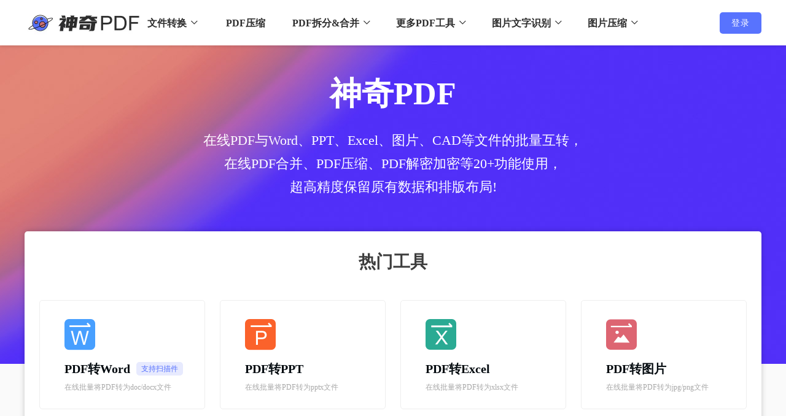

--- FILE ---
content_type: text/html;charset=utf-8
request_url: https://www.8pdf.com/
body_size: 5243
content:
<!DOCTYPE html> <html lang="en"> <head> <meta charset="UTF-8"> <meta http-equiv="X-UA-Compatible" content="IE=edge"> <meta name="viewport" content="width=device-width,user-scalable=yes,initial-scale=0.3,maximum-scale=10,shrink-to-fit=no"> <title>神奇PDF - 在线PDF转word - 在线word转PDF - 在线PDF转换器</title> <meta name="keywords" content="PDF转换成word,PDF怎么转换成word,word转PDF,word怎么转PDF,神奇PDF" /> <meta name="description" content="神奇PDF提供在线PDF转word,在线word转PDF,PDF转PPT,PDF转图片等20+在线PDF转换器工具与PDF处理工具,支持批量转换,超高精度保留原有数据和排版布局!让PDF更简单!" /> <link rel="canonical" href="https://www.8pdf.com"><script>
    var PageInfo = {};
        PageInfo.PageStatistics = JSON.parse('{"Data":{"CurrentUrl":"https:\/\/www.8pdf.com\/","IP":"18.226.98.8","Random":"cvVe6Rt5Mi67MzTJ","Referer":"","Time":1767200334},"Sign":"aXIG2T32AMk9jGwZzTHn9\/6foyU="}');
    </script><link rel="stylesheet" type="text/css" href="//static-cdn.8pdf.com/css/common.v1.0.13.css"/> <link rel="stylesheet" type="text/css" href="//static-cdn.8pdf.com/css/index.v1.0.3.css"/> <script type="text/javascript" src="//static-cdn.8pdf.com/js/jquery-1.12.4.min.js"></script> <script type="text/javascript" src="//static-cdn.8pdf.com/js/layer-v3.5.1/layer/layer.js"></script> <script type="text/javascript" src="//static-cdn.8pdf.com/js/set-of-layer.v1.0.5.js"></script> <script type="text/javascript" src="//static-cdn.8pdf.com/js/common.v1.0.6.js"></script><link rel="manifest" href="/manifest.json"></head> <body><link rel="stylesheet" type="text/css" href="//static-cdn.8pdf.com/css/header.v1.0.6.css"/> <div class="header-wapper-hide"></div> <div class="header-wapper"> <div class="header-content"> <!--Logo--> <div class="logo"> <a href="/"><img src="//static-cdn.8pdf.com/assets/logo.jpg" alt="神奇PDFPDF转换器" title="神奇PDFPDF转换器" /></a> </div> <!--导航--> <div class="nav"> <ul class="parent-nav"><li class="parent-nav-item"> <div class="header-parent-name">文件转换&nbsp;<div class="ky-font inline-block menu-icon-transform-0">&#xe644;</div></div><ul class="use-nav level3 FileConvertMap"><div class="inline-block parent-map-div"> <div class="parent-name">PDF转换</div> <ul><a href="/convert/PdfToWord/"> <li class="fn14"><i class="ky-font pdftoword-icon" style="font-size:18px">&#xe623;</i>PDF转Word</li> </a><a href="/convert/PdfToPpt/"> <li class="fn14"><i class="ky-font pdftoppt-icon" style="font-size:18px">&#xe612;</i>PDF转PPT</li> </a><a href="/convert/PdfToExcel/"> <li class="fn14"><i class="ky-font pdftoexcel-icon" style="font-size:18px">&#xe619;</i>PDF转Excel</li> </a><a href="/convert/PdfToImage/"> <li class="fn14"><i class="ky-font pdftoimage-icon" style="font-size:18px">&#xe610;</i>PDF转图片</li> </a><a href="/convert/PdfToLongImage/"> <li class="fn14"><i class="ky-font pdftolongimage-icon" style="font-size:18px">&#xe610;</i>PDF转长图</li> </a><a href="/convert/PdfToHtml/"> <li class="fn14"><i class="ky-font pdftohtml-icon" style="font-size:18px">&#xe613;</i>PDF转HTML</li> </a><a href="/convert/PdfToText/"> <li class="fn14"><i class="ky-font pdftotext-icon" style="font-size:18px">&#xe637;</i>PDF转TXT</li> </a><li class="fn14 online-notice"><i class="ky-font pdftocad-icon" style="font-size:18px">&#xe624;</i>PDF转CAD<span class="online-notice-sign fn12">即将上线</span></li><a href="/convert/PdfToOfd/"> <li class="fn14"><i class="ky-font pdf2ofd-icon" style="font-size:22px">&#xe64e;</i>PDF转OFD<span class="online-notice-sign-new fn12">新</span></li> </a><a href="/convert/PdfToBigImage/"> <li class="fn14"><i class="ky-font pdftoimage-icon" style="font-size:18px">&#xe610;</i>PDF转超大图片<span class="online-notice-sign-new fn12">新</span></li> </a></ul> </div><div class="inline-block parent-map-div"> <div class="parent-name">转换为PDF</div> <ul><a href="/convert/WordToPdf/"> <li class="fn14"><i class="ky-font pdftoword-icon" style="font-size:18px">&#xe608;</i>Word转PDF</li> </a><a href="/convert/ImageToPdf/"> <li class="fn14"><i class="ky-font pdftoimage-icon" style="font-size:18px">&#xe614;</i>图片转PDF</li> </a><a href="/convert/ExcelToPdf/"> <li class="fn14"><i class="ky-font pdftoexcel-icon" style="font-size:18px">&#xe60b;</i>Excel转PDF</li> </a><a href="/convert/PptToPdf/"> <li class="fn14"><i class="ky-font pdftoppt-icon" style="font-size:18px">&#xe60a;</i>PPT转PDF</li> </a><a href="/convert/CadToPdf/"> <li class="fn14"><i class="ky-font pdftocad-icon" style="font-size:18px">&#xe61a;</i>CAD转PDF</li> </a><a href="/convert/CajToPdf/"> <li class="fn14"><i class="ky-font cajtopdf-icon" style="font-size:25px">&#xe6ce;</i>Caj转PDF<span class="online-notice-sign-new fn12">新</span></li> </a><a href="/convert/OfdToPdf/"> <li class="fn14"><i class="ky-font ofdtopdf-icon" style="font-size:22px">&#xe64b;</i>OFD转PDF</li> </a></ul> </div><div class="inline-block parent-map-div"> <div class="parent-name">文档转为图片</div> <ul><a href="/convert/WordToImage/"> <li class="fn14"><i class="ky-font wordtolongimage-icon" style="font-size:18px">&#xe632;</i>Word转图片</li> </a><a href="/convert/WordToLongImage/"> <li class="fn14"><i class="ky-font wordtolongimage-icon" style="font-size:18px">&#xe632;</i>Word转长图</li> </a><a href="/convert/PptToImage/"> <li class="fn14"><i class="ky-font ppttolongimage-icon" style="font-size:18px">&#xe631;</i>PPT转图片</li> </a><a href="/convert/PptToLongImage/"> <li class="fn14"><i class="ky-font ppttolongimage-icon" style="font-size:18px">&#xe631;</i>PPT转长图</li> </a></ul> </div></ul></li><a href="/convert/CompressPdf/" > <li class="parent-nav-item"> <div class="header-parent-name">PDF压缩</div> </li> </a><li class="parent-nav-item"> <div class="header-parent-name">PDF拆分&合并&nbsp;<div class="ky-font inline-block menu-icon-transform-0">&#xe644;</div></div><ul class="use-nav level2"><a href="/convert/MergePdf/"> <li class="fn14"><i class="ky-font mergepdf-icon" style="font-size:18px">&#xe60c;</i>PDF合并</li> </a><a href="/convert/SlicePdf/"> <li class="fn14"><i class="ky-font slicepdf-icon" style="font-size:18px">&#xe621;</i>PDF拆分</li> </a></ul></li><li class="parent-nav-item"> <div class="header-parent-name">更多PDF工具&nbsp;<div class="ky-font inline-block menu-icon-transform-0">&#xe644;</div></div><ul class="use-nav level3 MorePdfToolsMap"><div class="inline-block parent-map-div"> <div class="parent-name">PDF安全</div> <ul><a href="/convert/UnlockPdf/"> <li class="fn14"><i class="ky-font unlockpdf-icon" style="font-size:18px">&#xe629;</i>PDF密码解除</li> </a><a href="/convert/LockPdf/"> <li class="fn14"><i class="ky-font lockpdf-icon" style="font-size:18px">&#xe60f;</i>PDF加密</li> </a><a href="/convert/AddPdfWaterMark/"> <li class="fn14"><i class="ky-font addpdfwatermark-icon" style="font-size:18px">&#xe61b;</i>PDF加水印<span class="online-notice-sign-new fn12">新</span></li> </a><li class="fn14 online-notice"><i class="ky-font removepdfwatermark-icon" style="font-size:18px">&#xe607;</i>PDF去水印<span class="online-notice-sign fn12">即将上线</span></li></ul> </div><div class="inline-block parent-map-div"> <div class="parent-name">PDF编辑</div> <ul><a href="/convert/DeletePdfPage/"> <li class="fn14"><i class="ky-font deletepdfpage-icon" style="font-size:20px">&#xe62d;</i>PDF删除页面</li> </a><a href="/convert/PageAddNumber/"> <li class="fn14"><i class="ky-font pageaddnumber-icon" style="font-size:28px">&#xe64c;</i>PDF添加页码<span class="online-notice-sign-new fn12">新</span></li> </a><li class="fn14 online-notice"><i class="ky-font pdfsignature-icon" style="font-size:18px">&#xe633;</i>PDF签名<span class="online-notice-sign fn12">即将上线</span></li></ul> </div></ul></li><li class="parent-nav-item"> <div class="header-parent-name">图片文字识别&nbsp;<div class="ky-font inline-block menu-icon-transform-0">&#xe644;</div></div><ul class="use-nav level2"><a href="/convert/ImageToText/"> <li class="fn14"><i class="ky-font imagetotext-icon" style="font-size:18px">&#xe62c;</i>图片转文字</li> </a><a href="/convert/ImageToExcel/"> <li class="fn14"><i class="ky-font imagetoexcel-icon" style="font-size:18px">&#xe62f;</i>图片转Excel</li> </a><a href="/convert/ImageToWord/"> <li class="fn14"><i class="ky-font imagetoword-icon" style="font-size:18px">&#xe630;</i>图片转Word</li> </a></ul></li><li class="parent-nav-item"> <div class="header-parent-name">图片压缩&nbsp;<div class="ky-font inline-block menu-icon-transform-0">&#xe644;</div></div><ul class="use-nav level2"><a href="/convert/ImageCompress/"> <li class="fn14"><i class="ky-font wordtolongimage-icon" style="font-size:18px">&#xe632;</i>图片压缩</li> </a><a href="/convert/JpgCompress/"> <li class="fn14"><i class="ky-font jpg-icon" style="font-size:18px">&#xe632;</i>JPG压缩</li> </a><a href="/convert/PngCompress/"> <li class="fn14"><i class="ky-font png-icon" style="font-size:18px">&#xe632;</i>PNG压缩</li> </a><a href="/convert/WebpCompress/"> <li class="fn14"><i class="ky-font webp-icon" style="font-size:18px">&#xe632;</i>Webp压缩</li> </a></ul></li></ul> </div> <!--头部右上角区域--> <div class="header-right"><!--登录按钮--> <a class="login fn14" href="javascript:void(0);" onclick="LoginLayer()">登录</a></div> </div> </div> <script>
    $(function(){
        
        /*头部分类导航*/
        $(".parent-nav-item").hover(function(){
            $(this).find(".use-nav").stop().fadeIn("fast");
            $(this).find(".header-parent-name .ky-font").removeClass("menu-icon-transform-0").addClass("menu-icon-transform-180");
        },function(){
            $(this).find(".use-nav").stop().fadeOut("fast");
            $(this).find(".header-parent-name .ky-font").removeClass("menu-icon-transform-180").addClass("menu-icon-transform-0");
        });

    });
</script><div class="wapper"> <!--banner--> <div class="banner"> <div class="banner-title">神奇PDF</div> <div class="banner-desc">在线PDF与Word、PPT、Excel、图片、CAD等文件的批量互转，<br/>在线PDF合并、PDF压缩、PDF解密加密等20+功能使用，<br/>超高精度保留原有数据和排版布局!</div> </div> <div class="content"><div class="use-category-box"> <div class="use-category-title">热门工具</div> <div class="use-category-list"> <ul><a  href="/convert/PdfToWord/" ><li> <div class="use-info-item use-info-icon"><i class="ky-font pdftoword-icon" style="font-size:50px;">&#xe623;</i></div><div class="use-info-item use-info-name fn20">PDF转Word<span class="online-notice-sign fn12" style="color:var(--main-color);background-color:#e7eafe">支持扫描件</span></div><div class="use-info-item use-info-subtitle fn12">在线批量将PDF转为doc/docx文件</div> </li></a><a  href="/convert/PdfToPpt/" ><li> <div class="use-info-item use-info-icon"><i class="ky-font pdftoppt-icon" style="font-size:50px;">&#xe612;</i></div><div class="use-info-item use-info-name fn20">PDF转PPT   </div><div class="use-info-item use-info-subtitle fn12">在线批量将PDF转为pptx文件</div> </li></a><a  href="/convert/PdfToExcel/" ><li> <div class="use-info-item use-info-icon"><i class="ky-font pdftoexcel-icon" style="font-size:50px;">&#xe619;</i></div><div class="use-info-item use-info-name fn20">PDF转Excel   </div><div class="use-info-item use-info-subtitle fn12">在线批量将PDF转为xlsx文件</div> </li></a><a  href="/convert/PdfToImage/" ><li> <div class="use-info-item use-info-icon"><i class="ky-font pdftoimage-icon" style="font-size:50px;">&#xe610;</i></div><div class="use-info-item use-info-name fn20">PDF转图片   </div><div class="use-info-item use-info-subtitle fn12">在线批量将PDF转为jpg/png文件</div> </li></a><a  href="/convert/PdfToHtml/" ><li> <div class="use-info-item use-info-icon"><i class="ky-font pdftohtml-icon" style="font-size:50px;">&#xe613;</i></div><div class="use-info-item use-info-name fn20">PDF转HTML   </div><div class="use-info-item use-info-subtitle fn12">在线批量将PDF文件转成HTML文件</div> </li></a><a  href="/convert/WordToPdf/" ><li> <div class="use-info-item use-info-icon"><i class="ky-font pdftoword-icon" style="font-size:50px;">&#xe608;</i></div><div class="use-info-item use-info-name fn20">Word转PDF   </div><div class="use-info-item use-info-subtitle fn12">在线批量将doc/docx文件转为PDF</div> </li></a><a  href="/convert/ImageToPdf/" ><li> <div class="use-info-item use-info-icon"><i class="ky-font pdftoimage-icon" style="font-size:50px;">&#xe614;</i></div><div class="use-info-item use-info-name fn20">图片转PDF   </div><div class="use-info-item use-info-subtitle fn12">在线批量将jpg/png文件转为PDF</div> </li></a><a  href="/convert/CadToPdf/" ><li> <div class="use-info-item use-info-icon"><i class="ky-font pdftocad-icon" style="font-size:50px;">&#xe61a;</i></div><div class="use-info-item use-info-name fn20">CAD转PDF   </div><div class="use-info-item use-info-subtitle fn12">在线批量将dwg/dwt/dxf文件转为PDF</div> </li></a><a  href="/convert/ExcelToPdf/" ><li> <div class="use-info-item use-info-icon"><i class="ky-font pdftoexcel-icon" style="font-size:50px;">&#xe60b;</i></div><div class="use-info-item use-info-name fn20">Excel转PDF   </div><div class="use-info-item use-info-subtitle fn12">在线批量将xlsx/xls文件转为PDF</div> </li></a><a  href="/convert/PptToPdf/" ><li> <div class="use-info-item use-info-icon"><i class="ky-font pdftoppt-icon" style="font-size:50px;">&#xe60a;</i></div><div class="use-info-item use-info-name fn20">PPT转PDF   </div><div class="use-info-item use-info-subtitle fn12">在线批量将ppt/pptx文件转为PDF</div> </li></a><a  href="/convert/MergePdf/" ><li> <div class="use-info-item use-info-icon"><i class="ky-font mergepdf-icon" style="font-size:50px;">&#xe60c;</i></div><div class="use-info-item use-info-name fn20">PDF合并   </div><div class="use-info-item use-info-subtitle fn12">在线将多个PDF文件合并成一个</div> </li></a><a  href="/convert/CompressPdf/" ><li> <div class="use-info-item use-info-icon"><i class="ky-font compresspdf-icon" style="font-size:50px;">&#xe622;</i></div><div class="use-info-item use-info-name fn20">PDF压缩   </div><div class="use-info-item use-info-subtitle fn12">保证质量最大化压缩体积</div> </li></a><a  href="/convert/ImageToText/" ><li> <div class="use-info-item use-info-icon"><i class="ky-font imagetotext-icon" style="font-size:50px;">&#xe62c;</i></div><div class="use-info-item use-info-name fn20">图片转文字   </div><div class="use-info-item use-info-subtitle fn12">在线批量将图片内容识别成文字</div> </li></a><a  href="/convert/ImageToExcel/" ><li> <div class="use-info-item use-info-icon"><i class="ky-font imagetoexcel-icon" style="font-size:50px;">&#xe62f;</i></div><div class="use-info-item use-info-name fn20">图片转Excel   </div><div class="use-info-item use-info-subtitle fn12">批量将图片内容转成可编辑Excel文件</div> </li></a><a  href="/convert/UnlockPdf/" ><li> <div class="use-info-item use-info-icon"><i class="ky-font unlockpdf-icon" style="font-size:50px;">&#xe629;</i></div><div class="use-info-item use-info-name fn20">PDF密码解除   </div><div class="use-info-item use-info-subtitle fn12">在线批量解除PDF密码</div> </li></a><a  href="/convert/LockPdf/" ><li> <div class="use-info-item use-info-icon"><i class="ky-font lockpdf-icon" style="font-size:50px;">&#xe60f;</i></div><div class="use-info-item use-info-name fn20">PDF加密   </div><div class="use-info-item use-info-subtitle fn12">为PDF文件添加密码</div> </li></a><a  href="/convert/SlicePdf/" ><li> <div class="use-info-item use-info-icon"><i class="ky-font slicepdf-icon" style="font-size:50px;">&#xe621;</i></div><div class="use-info-item use-info-name fn20">PDF拆分   </div><div class="use-info-item use-info-subtitle fn12">在线一键拆分PDF文件</div> </li></a><a  href="/convert/DeletePdfPage/" ><li> <div class="use-info-item use-info-icon"><i class="ky-font deletepdfpage-icon" style="font-size:50px;">&#xe62d;</i></div><div class="use-info-item use-info-name fn20">PDF删除页面   </div><div class="use-info-item use-info-subtitle fn12">在线一键删除指定PDF页面</div> </li></a><a  href="/convert/AddPdfWaterMark/" ><li> <div class="use-info-item use-info-icon"><i class="ky-font addpdfwatermark-icon" style="font-size:50px;">&#xe61b;</i></div><div class="use-info-item use-info-name fn20">PDF加水印   <span class="online-notice-sign-new fn12">新</span></div><div class="use-info-item use-info-subtitle fn12">在线一键添加PDF文字/图片水印</div> </li></a><a class="online-notice" href="javascript:void(0);"  ><li> <div class="use-info-item use-info-icon"><i class="ky-font pdftocad-icon" style="font-size:50px;">&#xe624;</i></div><div class="use-info-item use-info-name fn20">PDF转CAD <span class="online-notice-sign fn12">即将上线</span>  </div><div class="use-info-item use-info-subtitle fn12">在线批量将PDF转为dwg/dxf文件</div> </li></a></ul> </div> </div><div class="use-category-box"> <div class="use-category-title">PDF转换</div> <div class="use-category-list"> <ul><a  href="/convert/PdfToWord/" ><li> <div class="use-info-item use-info-icon"><i class="ky-font pdftoword-icon" style="font-size:50px;">&#xe623;</i></div><div class="use-info-item use-info-name fn20">PDF转Word<span class="online-notice-sign fn12" style="color:var(--main-color);background-color:#e7eafe">支持扫描件</span></div><div class="use-info-item use-info-subtitle fn12">在线批量将PDF转为doc/docx文件</div> </li></a><a  href="/convert/PdfToPpt/" ><li> <div class="use-info-item use-info-icon"><i class="ky-font pdftoppt-icon" style="font-size:50px;">&#xe612;</i></div><div class="use-info-item use-info-name fn20">PDF转PPT   </div><div class="use-info-item use-info-subtitle fn12">在线批量将PDF转为pptx文件</div> </li></a><a  href="/convert/PdfToExcel/" ><li> <div class="use-info-item use-info-icon"><i class="ky-font pdftoexcel-icon" style="font-size:50px;">&#xe619;</i></div><div class="use-info-item use-info-name fn20">PDF转Excel   </div><div class="use-info-item use-info-subtitle fn12">在线批量将PDF转为xlsx文件</div> </li></a><a  href="/convert/PdfToImage/" ><li> <div class="use-info-item use-info-icon"><i class="ky-font pdftoimage-icon" style="font-size:50px;">&#xe610;</i></div><div class="use-info-item use-info-name fn20">PDF转图片   </div><div class="use-info-item use-info-subtitle fn12">在线批量将PDF转为jpg/png文件</div> </li></a><a  href="/convert/PdfToLongImage/" ><li> <div class="use-info-item use-info-icon"><i class="ky-font pdftolongimage-icon" style="font-size:50px;">&#xe610;</i></div><div class="use-info-item use-info-name fn20">PDF转长图   </div><div class="use-info-item use-info-subtitle fn12">在线批量将PDF文件转成一张长图</div> </li></a><a  href="/convert/PdfToHtml/" ><li> <div class="use-info-item use-info-icon"><i class="ky-font pdftohtml-icon" style="font-size:50px;">&#xe613;</i></div><div class="use-info-item use-info-name fn20">PDF转HTML   </div><div class="use-info-item use-info-subtitle fn12">在线批量将PDF文件转成HTML文件</div> </li></a><a  href="/convert/PdfToText/" ><li> <div class="use-info-item use-info-icon"><i class="ky-font pdftotext-icon" style="font-size:50px;">&#xe637;</i></div><div class="use-info-item use-info-name fn20">PDF转TXT   </div><div class="use-info-item use-info-subtitle fn12">在线批量将PDF文件转成TXT文件</div> </li></a><a class="online-notice" href="javascript:void(0);"  ><li> <div class="use-info-item use-info-icon"><i class="ky-font pdftocad-icon" style="font-size:50px;">&#xe624;</i></div><div class="use-info-item use-info-name fn20">PDF转CAD <span class="online-notice-sign fn12">即将上线</span>  </div><div class="use-info-item use-info-subtitle fn12">在线批量将PDF转为dwg/dxf文件</div> </li></a><a  href="/convert/PdfToOfd/" ><li> <div class="use-info-item use-info-icon"><i class="ky-font pdf2ofd-icon" style="font-size:51px;">&#xe64e;</i></div><div class="use-info-item use-info-name fn20">PDF转OFD   <span class="online-notice-sign-new fn12">新</span></div><div class="use-info-item use-info-subtitle fn12">在线批量将PDF文件转成OFD格式</div> </li></a><a  href="/convert/PdfToBigImage/" ><li> <div class="use-info-item use-info-icon"><i class="ky-font pdftoimage-icon" style="font-size:50px;">&#xe610;</i></div><div class="use-info-item use-info-name fn20">PDF转超大图片   <span class="online-notice-sign-new fn12">新</span></div><div class="use-info-item use-info-subtitle fn12">在线批量将PDF转为jpg/png文件</div> </li></a></ul> </div> </div><div class="use-category-box"> <div class="use-category-title">转换为PDF</div> <div class="use-category-list"> <ul><a  href="/convert/WordToPdf/" ><li> <div class="use-info-item use-info-icon"><i class="ky-font pdftoword-icon" style="font-size:50px;">&#xe608;</i></div><div class="use-info-item use-info-name fn20">Word转PDF   </div><div class="use-info-item use-info-subtitle fn12">在线批量将doc/docx文件转为PDF</div> </li></a><a  href="/convert/ImageToPdf/" ><li> <div class="use-info-item use-info-icon"><i class="ky-font pdftoimage-icon" style="font-size:50px;">&#xe614;</i></div><div class="use-info-item use-info-name fn20">图片转PDF   </div><div class="use-info-item use-info-subtitle fn12">在线批量将jpg/png文件转为PDF</div> </li></a><a  href="/convert/ExcelToPdf/" ><li> <div class="use-info-item use-info-icon"><i class="ky-font pdftoexcel-icon" style="font-size:50px;">&#xe60b;</i></div><div class="use-info-item use-info-name fn20">Excel转PDF   </div><div class="use-info-item use-info-subtitle fn12">在线批量将xlsx/xls文件转为PDF</div> </li></a><a  href="/convert/PptToPdf/" ><li> <div class="use-info-item use-info-icon"><i class="ky-font pdftoppt-icon" style="font-size:50px;">&#xe60a;</i></div><div class="use-info-item use-info-name fn20">PPT转PDF   </div><div class="use-info-item use-info-subtitle fn12">在线批量将ppt/pptx文件转为PDF</div> </li></a><a  href="/convert/CadToPdf/" ><li> <div class="use-info-item use-info-icon"><i class="ky-font pdftocad-icon" style="font-size:50px;">&#xe61a;</i></div><div class="use-info-item use-info-name fn20">CAD转PDF   </div><div class="use-info-item use-info-subtitle fn12">在线批量将dwg/dwt/dxf文件转为PDF</div> </li></a><a  href="/convert/CajToPdf/" ><li> <div class="use-info-item use-info-icon"><i class="ky-font cajtopdf-icon" style="font-size:52px;">&#xe6ce;</i></div><div class="use-info-item use-info-name fn20">Caj转PDF   <span class="online-notice-sign-new fn12">新</span></div><div class="use-info-item use-info-subtitle fn12">在线批量将caj文件转为PDF</div> </li></a><a  href="/convert/OfdToPdf/" ><li> <div class="use-info-item use-info-icon"><i class="ky-font ofdtopdf-icon" style="font-size:50px;">&#xe64b;</i></div><div class="use-info-item use-info-name fn20">OFD转PDF   </div><div class="use-info-item use-info-subtitle fn12">在线批量ofd文件转为PDF</div> </li></a></ul> </div> </div><div class="use-category-box"> <div class="use-category-title">文档转为图片</div> <div class="use-category-list"> <ul><a  href="/convert/WordToImage/" ><li> <div class="use-info-item use-info-icon"><i class="ky-font wordtolongimage-icon" style="font-size:50px;">&#xe632;</i></div><div class="use-info-item use-info-name fn20">Word转图片   </div><div class="use-info-item use-info-subtitle fn12">在线批量将Word文件转成图片</div> </li></a><a  href="/convert/WordToLongImage/" ><li> <div class="use-info-item use-info-icon"><i class="ky-font wordtolongimage-icon" style="font-size:50px;">&#xe632;</i></div><div class="use-info-item use-info-name fn20">Word转长图   </div><div class="use-info-item use-info-subtitle fn12">在线批量将Word文件转成长图</div> </li></a><a  href="/convert/PptToImage/" ><li> <div class="use-info-item use-info-icon"><i class="ky-font ppttolongimage-icon" style="font-size:50px;">&#xe631;</i></div><div class="use-info-item use-info-name fn20">PPT转图片   </div><div class="use-info-item use-info-subtitle fn12">在线批量将PPT文件转成图片</div> </li></a><a  href="/convert/PptToLongImage/" ><li> <div class="use-info-item use-info-icon"><i class="ky-font ppttolongimage-icon" style="font-size:50px;">&#xe631;</i></div><div class="use-info-item use-info-name fn20">PPT转长图   </div><div class="use-info-item use-info-subtitle fn12">在线批量将PPT文件转成长图</div> </li></a></ul> </div> </div><div class="use-category-box"> <div class="use-category-title">PDF压缩&合并&拆分</div> <div class="use-category-list"> <ul><a  href="/convert/CompressPdf/" ><li> <div class="use-info-item use-info-icon"><i class="ky-font compresspdf-icon" style="font-size:50px;">&#xe622;</i></div><div class="use-info-item use-info-name fn20">PDF压缩   </div><div class="use-info-item use-info-subtitle fn12">保证质量最大化压缩体积</div> </li></a><a  href="/convert/MergePdf/" ><li> <div class="use-info-item use-info-icon"><i class="ky-font mergepdf-icon" style="font-size:50px;">&#xe60c;</i></div><div class="use-info-item use-info-name fn20">PDF合并   </div><div class="use-info-item use-info-subtitle fn12">在线将多个PDF文件合并成一个</div> </li></a><a  href="/convert/SlicePdf/" ><li> <div class="use-info-item use-info-icon"><i class="ky-font slicepdf-icon" style="font-size:50px;">&#xe621;</i></div><div class="use-info-item use-info-name fn20">PDF拆分   </div><div class="use-info-item use-info-subtitle fn12">在线一键拆分PDF文件</div> </li></a></ul> </div> </div><div class="use-category-box"> <div class="use-category-title">PDF安全</div> <div class="use-category-list"> <ul><a  href="/convert/LockPdf/" ><li> <div class="use-info-item use-info-icon"><i class="ky-font lockpdf-icon" style="font-size:50px;">&#xe60f;</i></div><div class="use-info-item use-info-name fn20">PDF加密   </div><div class="use-info-item use-info-subtitle fn12">为PDF文件添加密码</div> </li></a><a  href="/convert/UnlockPdf/" ><li> <div class="use-info-item use-info-icon"><i class="ky-font unlockpdf-icon" style="font-size:50px;">&#xe629;</i></div><div class="use-info-item use-info-name fn20">PDF密码解除   </div><div class="use-info-item use-info-subtitle fn12">在线批量解除PDF密码</div> </li></a><a  href="/convert/AddPdfWaterMark/" ><li> <div class="use-info-item use-info-icon"><i class="ky-font addpdfwatermark-icon" style="font-size:50px;">&#xe61b;</i></div><div class="use-info-item use-info-name fn20">PDF加水印   <span class="online-notice-sign-new fn12">新</span></div><div class="use-info-item use-info-subtitle fn12">在线一键添加PDF文字/图片水印</div> </li></a><a class="online-notice" href="javascript:void(0);"  ><li> <div class="use-info-item use-info-icon"><i class="ky-font removepdfwatermark-icon" style="font-size:50px;">&#xe607;</i></div><div class="use-info-item use-info-name fn20">PDF去水印 <span class="online-notice-sign fn12">即将上线</span>  </div><div class="use-info-item use-info-subtitle fn12">在线一键去除PDF文字水印</div> </li></a></ul> </div> </div><div class="use-category-box"> <div class="use-category-title">PDF编辑</div> <div class="use-category-list"> <ul><a  href="/convert/DeletePdfPage/" ><li> <div class="use-info-item use-info-icon"><i class="ky-font deletepdfpage-icon" style="font-size:50px;">&#xe62d;</i></div><div class="use-info-item use-info-name fn20">PDF删除页面   </div><div class="use-info-item use-info-subtitle fn12">在线一键删除指定PDF页面</div> </li></a><a  href="/convert/PageAddNumber/" ><li> <div class="use-info-item use-info-icon"><i class="ky-font pageaddnumber-icon" style="font-size:50px;">&#xe64c;</i></div><div class="use-info-item use-info-name fn20">PDF添加页码   <span class="online-notice-sign-new fn12">新</span></div><div class="use-info-item use-info-subtitle fn12">在线批量为PDF文件添加页码</div> </li></a><a class="online-notice" href="javascript:void(0);"  ><li> <div class="use-info-item use-info-icon"><i class="ky-font pdfsignature-icon" style="font-size:50px;">&#xe633;</i></div><div class="use-info-item use-info-name fn20">PDF签名 <span class="online-notice-sign fn12">即将上线</span>  </div><div class="use-info-item use-info-subtitle fn12">在线对PDF文件进行签名</div> </li></a></ul> </div> </div><div class="use-category-box"> <div class="use-category-title">图片文字识别</div> <div class="use-category-list"> <ul><a  href="/convert/ImageToText/" ><li> <div class="use-info-item use-info-icon"><i class="ky-font imagetotext-icon" style="font-size:50px;">&#xe62c;</i></div><div class="use-info-item use-info-name fn20">图片转文字   </div><div class="use-info-item use-info-subtitle fn12">在线批量将图片内容识别成文字</div> </li></a><a  href="/convert/ImageToExcel/" ><li> <div class="use-info-item use-info-icon"><i class="ky-font imagetoexcel-icon" style="font-size:50px;">&#xe62f;</i></div><div class="use-info-item use-info-name fn20">图片转Excel   </div><div class="use-info-item use-info-subtitle fn12">批量将图片内容转成可编辑Excel文件</div> </li></a><a  href="/convert/ImageToWord/" ><li> <div class="use-info-item use-info-icon"><i class="ky-font imagetoword-icon" style="font-size:50px;">&#xe630;</i></div><div class="use-info-item use-info-name fn20">图片转Word   </div><div class="use-info-item use-info-subtitle fn12">批量将图片内容转成可编辑Word文件</div> </li></a></ul> </div> </div><div class="use-category-box"> <div class="use-category-title">图片压缩</div> <div class="use-category-list"> <ul><a  href="/convert/ImageCompress/" ><li> <div class="use-info-item use-info-icon"><i class="ky-font wordtolongimage-icon" style="font-size:50px;">&#xe632;</i></div><div class="use-info-item use-info-name fn20">图片压缩   </div><div class="use-info-item use-info-subtitle fn12">在线压缩图片体积</div> </li></a><a  href="/convert/JpgCompress/" ><li> <div class="use-info-item use-info-icon"><i class="ky-font jpg-icon" style="font-size:50px;">&#xe632;</i></div><div class="use-info-item use-info-name fn20">JPG压缩   </div><div class="use-info-item use-info-subtitle fn12">在线压缩JPG图片体积</div> </li></a><a  href="/convert/PngCompress/" ><li> <div class="use-info-item use-info-icon"><i class="ky-font png-icon" style="font-size:50px;">&#xe632;</i></div><div class="use-info-item use-info-name fn20">PNG压缩   </div><div class="use-info-item use-info-subtitle fn12">在线压缩PNG图片体积</div> </li></a><a  href="/convert/WebpCompress/" ><li> <div class="use-info-item use-info-icon"><i class="ky-font webp-icon" style="font-size:50px;">&#xe632;</i></div><div class="use-info-item use-info-name fn20">Webp压缩   </div><div class="use-info-item use-info-subtitle fn12">在线压缩Webp图片体积</div> </li></a></ul> </div> </div></div> </div><link rel="stylesheet" type="text/css" href="//static-cdn.8pdf.com/css/footer.v1.0.6.css"/> <div class="right-bar"> <div class="install-to-desktop right-bar-item"> <div class="text">安装到桌面</div> </div> <a target="_blank" href="https://work.weixin.qq.com/kfid/kfcc552f7406755ce69"> <div class="kefu-bar right-bar-item  none " > <div class="text">联系客服</div> </div> </a> </div> <div class="footer-wapper"> <div class="footer-content"> <div class="footer-left"> <div class="line-1 fn20">神奇PDF，让PDF更简单！</div> <div class="line-2 fn14">热门功能：<a href="/convert/PdfToWord/" target="_blank">PDF转Word</a>&nbsp;&nbsp;<a href="/convert/PdfToImage/" target="_blank">PDF转图片</a>&nbsp;&nbsp;<a href="/convert/WordToPdf/" target="_blank">Word转PDF</a>&nbsp;&nbsp;<a href="/convert/MergePdf/" target="_blank">PDF合并</a>&nbsp;&nbsp;<a href="/convert/PdfToPpt/" target="_blank">PDF转PPT</a>&nbsp;&nbsp;<a href="/convert/ImageToPdf/" target="_blank">图片转PDF</a>&nbsp;&nbsp;<a href="/convert/CompressPdf/" target="_blank">PDF压缩</a>&nbsp;&nbsp;</div> <div class="line-3 fn14"> <a href="/info/aboutus/" target="_blank">关于我们</a>&nbsp;&nbsp;Copyright &copy; 2023-2026 神奇PDF  · <a target="_blank" href="https://beian.miit.gov.cn/">皖ICP备2023012199号</a></div> </div> <div class="footer-gzh-qr text-center"> <div class="name fn14">扫码关注，联系客服</div> <img src="//static-cdn.8pdf.com/assets/gzh-qr-258.jpg" width="88px" /> </div> <!-- <div class="chat-contact"> <a href="https://work.weixin.qq.com/kfid/kfcc552f7406755ce69" target="_blank"><div class="fn16 text-center contact-text">联系客服</div></a> <div class="chat-online-time"> <div class="fn12">客服在线时间:</div> <div class="fn12">工作日 09:00-12:00 13:00-18:00</div> </div> </div> --> </div> </div><script type="text/javascript" src="/pwa.js"></script> </body> </html>

--- FILE ---
content_type: text/css
request_url: https://static-cdn.8pdf.com/css/common.v1.0.13.css
body_size: 1559
content:
* {box-sizing:border-box;-moz-box-sizing:border-box;-webkit-box-sizing:border-box;}
html{overflow-y: scroll;}
body, h1, h2, h3, h4, h5, h6, p, ul, ol, li, form, img, dl, dt, dd, table, th, td, blockquote, fieldset, div, strong, label, em{margin:0; padding:0; border:0; }
ul, ol, li{list-style:none; }
a{text-decoration: none;}

.inline-block{display: inline-block;}
.block{display: block;}
.inline{display: inline;}
.clear-float{clear:both;}
.fn12{font-size:12px !important;}
.fn14{font-size:14px !important;}
.fn16{font-size:16px !important;}
.fn18{font-size:18px !important;}
.fn20{font-size:20px !important;}
.fn22{font-size:22px !important;}
.fn24{font-size:24px !important;}
.fn26{font-size:26px !important;}
.fn28{font-size:28px !important;}
.fn32{font-size:32px !important;}
.none{display:none !important;}
label{cursor:pointer;}
.text-center{text-align:center;}
.text-overflow{overflow: hidden;text-overflow: ellipsis;white-space: nowrap;}
.font-bold{font-weight: bold;}
.box-shadow-type-1{box-shadow:0px 0px 10px 0px rgba(0, 0, 0, 0.2);}
.radius-5{border-radius:5px;}

@font-face {
    font-family: "ky-font";
    src: url('../iconfont/v1.0.10/iconfont.woff2?t=1680958193586') format('woff2'),
         url('../iconfont/v1.0.10/iconfont.woff?t=1680958193586') format('woff'),
         url('../iconfont/v1.0.10/iconfont.ttf?t=1680958193586') format('truetype');
  }
  
.ky-font {
    font-family: "ky-font" !important;
    font-size: 16px;
    font-style: normal;
    -webkit-font-smoothing: antialiased;
    -moz-osx-font-smoothing: grayscale;
}

:root{
    /* --main-color:#5685FA; */
    /* --main-color:#5758e6;*/
    --main-color:#5873FE;
    --main-hover-color:#376ff8;

    --text1-color:#2D2D2D;
    --text2-color:#858585;
}

.color-5873fe{color:#5873FE !important;}
.color-2d{color:var(--text1-color) !important;}
.color-86{color:var(--text2-color) !important;}
.color-a8{color: #a8a8a8 !important;}
.color-f53f3f{color:#F53F3F !important;}

.background-color-main{background-color:var(--main-color);}


.ky-font.pdftoword-icon{color:#479fff;}
.ky-font.pdftoppt-icon{color:#fb622b;}
.ky-font.pdftoexcel-icon{color:#2aaa93;}
.ky-font.pdftoimage-icon{color:#dd6572;}
.ky-font.pdftolongimage-icon{color:#5873FE;}
.ky-font.pdftocad-icon{color:#5254ab;}
.ky-font.pdftohtml-icon{color:#e98f36;}
.ky-font.ebooktopdf-icon{color:#5889fb;}
.ky-font.ofdtopdf-icon{color:#f7931e;}
.ky-font.compresspdf-icon{color:#2aaa93}
.ky-font.mergepdf-icon{color:#5456ac}
.ky-font.slicepdf-icon{color:#52baa8}
.ky-font.unlockpdf-icon{color:#5e4aff}
.ky-font.lockpdf-icon{color:#eb9947}
.ky-font.removepdfwatermark-icon{color:#dd6572}
.ky-font.addpdfwatermark-icon{color:#2aaa93}
.ky-font.pageaddnumber-icon{color:#eb9947;}
.ky-font.pdftotext-icon{color:#00dfa9}
.ky-font.wordtolongimage-icon{color:#4ca6ff}
.ky-font.ppttolongimage-icon{color:#fb622b}
.ky-font.deletepdfpage-icon{color:#e55a5a;}
.ky-font.pdfsignature-icon{color:#4ca6ff;}
.ky-font.imagetotext-icon{color:#00dfa9;}
.ky-font.handwritetotext-icon{color:#35a1ff;}
.ky-font.imagetoexcel-icon{color:#2aaa93;}
.ky-font.imagetoword-icon{color:#4ca6ff;}
.ky-font.cajtopdf-icon{color:#dd6572;}
.ky-font.pdf2ofd-icon{color:#24aa93;}

.ky-font.accurate-icon{color:#e55a5a;}
.ky-font.dir-icon{color:#f29600;}
.ky-font.batch-icon{color:#dd6673;}
.ky-font.safe-icon{color:#2e77e6;}
.ky-font.success-icon{color:#0EBD9E;}
.ky-font.drag-icon{color:#5873FE;}
.ky-font.duo-icon{color:#e97d00;}
.ky-font.bang-icon{color:#00a99d;}
.ky-font.lock-icon{color:#00a99d;}
.ky-font.zhongying-icon{color:#5873fe;}
.ky-font.delete-icon{color:#333333;}

.ky-font.jpg-icon{color:#e55a5a;}
.ky-font.png-icon{color:#f29600;}
.ky-font.webp-icon{color:#5254ab;}

/*layer全局修改默认样式*/
body .layui-layer-title{color:var(--text1-color)}
body .layui-layer{border-radius: 5px;}
body .layui-layer-btn .layui-layer-btn0{background-color:var(--main-color);border-color:var(--main-color);}
body .layui-layer-iframe iframe{border-radius:5px;}

/*全局 page-list*/
.page-list-v1{width:100%;text-align:center;margin:40px auto 40px;font-size: 14px;}
.page-list-v1 .page-list-background{padding:10px 4px;display: inline-block;}
.page-list-v1 span,.page-list-v1 a{display:inline-block;width:40px;height:40px;line-height: 40px;margin:0px 6px 0px;background-color:#fff;border-radius:5px;color:var(--text1-color)}
.page-list-v1 .page-list-background a{background-color:#FAFAFA;}
.page-list-v1 .next-page,.page-list-v1 .prev-page{width:70px;}
.page-list-v1 span.on{color:#fff;background-color: var(--main-color);}

/**
 * 按钮
*/
.btn-base{display:inline-block;text-align:center;cursor:pointer;}
.btn-base.disabled{cursor:not-allowed;background-color:#ddd;color:#868686;border: 1px solid #ddd;box-shadow:none;pointer-events: none;}
.btn-base.disabled:hover{cursor:not-allowed;background-color:#ddd;color:#868686;border: 1px solid #ddd;box-shadow:none;cursor:not-allowed !important;background-color:#ddd !important;color:#868686 !important;border: 1px solid #ddd !important;box-shadow:none !important;}
.btn-base.btn-style-1:hover{box-shadow: 0 4px 10px rgba(69,99,255,1);background:rgba(69,99,255,1);}

.btn-style-1{background-color: var(--main-color);border: 1px solid var(--main-color);color: #fff;}
.btn-style-2{background-color:#fff;border: 1px solid #DBDBDB;color:#2d2d2d;}

.btn-x{width:165px;height:56px;line-height:56px;font-size:16px;letter-spacing:1px;border-radius: 10px;}
.btn-m{width:76px;height:36px;line-height:36px;font-size:14px;border-radius: 5px;}


body{background-color: #FAFAFA;}
body.layer-body{background-color: #fff;}
.wapper{width:100%;background-color:#FAFAFA;}
.wapper .content{width:1200px;margin:0px auto 0px;}



--- FILE ---
content_type: text/css
request_url: https://static-cdn.8pdf.com/css/index.v1.0.3.css
body_size: 512
content:
.wapper{padding-bottom: 1px;}

/*banner*/
.wapper .banner{position:relative;color:#fff;text-align:center;max-width:1920px;min-width:1200px;height:519px;background:url("../assets/banner.jpg") center center no-repeat;margin:0 auto;background-size:1920px 519px;}

.wapper .banner .banner-title{width:100%;height:54px;font-size:52px;width:100%;position:absolute;top:44px;font-weight: bold;}
.wapper .banner .banner-desc{width:100%;line-height: 38px;position:absolute;top:136px;font-size:22px;}


.wapper .content{position:relative;top:-216px;z-index:10;}

/*use-category-box*/
.wapper .content .use-category-box{user-select:none;width:1200px;margin:0 auto 40px;padding-bottom:12px;border-radius:5px;box-shadow:0px 0px 10px 0px rgba(0, 0, 0, 0.2);background-color:#fff;}
.wapper .content .use-category-box .use-category-title{font-weight:bold;width:100%;height:100px;line-height:100px;text-align: center;font-size:28px;color: #3d3d3d;}
.wapper .content .use-category-box .use-category-list{width:1176px;margin:0px auto 0px;}
.wapper .content .use-category-box .use-category-list li{position:relative;display: inline-block;width:270px;height:178px;border:1px solid #EEEEEE;margin:12px;border-radius:5px;}
.wapper .content .use-category-box .use-category-list li:hover{box-shadow: 0px 0px 20px 0px rgba(0, 0, 0, 0.2);transition-duration: 0.2s;}
.wapper .content .use-category-box .use-category-list li .use-info-item{display:inline-block;left:40px;position:relative;text-align: left;}
.wapper .content .use-category-box .use-category-list li .use-info-icon{top:30px;}
.wapper .content .use-category-box .use-category-list li .use-info-name{font-weight:bold;position:absolute !important;top:98px;color:#030A0F;}
.wapper .content .use-category-box .use-category-list li .use-info-name .online-notice-sign{font-weight: normal;padding:4px 8px;background:#d6f7f1;text-align:center;line-height:20px;color:#3eceb4;border-radius:5px;position: relative;left:10px;top:-3px;}
.wapper .content .use-category-box .use-category-list li .use-info-name .online-notice-sign-new{font-weight: normal;padding:4px 8px;background:#f9d7d7;text-align:center;line-height:20px;color:#e55a5a;border-radius:5px;position: relative;left:10px;top:-3px;}
.wapper .content .use-category-box .use-category-list li .use-info-subtitle{position:absolute !important;bottom:26px;color:#A8A8A8;}

.wapper .content .use-category-box .use-category-list .online-notice li{cursor:not-allowed;}
.wapper .content .use-category-box .use-category-list .online-notice li .use-info-name{color:#868686}

--- FILE ---
content_type: text/css
request_url: https://static-cdn.8pdf.com/css/header.v1.0.6.css
body_size: 1286
content:
.header-wapper-hide{width:100%;min-width:1200px;height:74px;position:relative;user-select:none;}

.header-wapper{width:100%;min-width:1200px;height:74px;background-color:#fff;box-shadow: rgba(0, 0, 0, 0.1) 0px 2px 4px;position:fixed;top:0px;z-index:100;user-select:none;}
.header-wapper .header-content{width:1200px;height:100%;position:relative;top:0px;left:50%;margin-left:-600px;}

/*Logo*/
.header-wapper .header-content .logo{width:194px;height:74px;position:relative;z-index:20;}
.header-wapper .header-content .logo img{width:194px;height:74px;}

/*导航*/
.header-wapper .header-content .nav{width:100%;height:74px;position:absolute;top:0px;left:0px;user-select:none;}
.header-wapper .header-content .nav ul.parent-nav{text-align:center;}
.header-wapper .header-content .nav ul.parent-nav li.parent-nav-item{color:var(--text1-color);position:relative;cursor:pointer;display:inline-block;margin-left:20px;margin-right:20px;font-size:16px;}
.header-wapper .header-content .nav ul.parent-nav li.parent-nav-item:hover{color:var(--main-color)}
.header-wapper .header-content .nav ul.parent-nav li.parent-nav-item .header-parent-name{font-weight:bold;display: inline-block;width:auto;height:100%;line-height:74px;}
.header-wapper .header-content .nav ul.use-nav{display:none;color:var(--text1-color);background:#fff;position: absolute;top:74px;left:0px;box-shadow:0px 0px 10px 0px rgba(0, 0, 0, 0.2);border-radius: 5px;overflow:hidden;}
.header-wapper .header-content .nav ul.use-nav li{border-radius:5px;display:block;min-width:156px;padding:0px 20px;text-align:left;white-space:nowrap;height:50px;line-height:50px;color:var(--text1-color);}
.header-wapper .header-content .nav ul.use-nav li:hover{background-color:#F1F3FE;}
.header-wapper .header-content .nav ul.use-nav li i{margin-right:10px;}
.header-wapper .header-content .nav ul.use-nav li .online-notice-sign{display:inline-block;padding:2px 4px;background:#d6f7f1;text-align:center;line-height:20px;color:#3eceb4;border-radius:5px;margin-left:10px;}
.header-wapper .header-content .nav ul.use-nav li.online-notice{color:#868686;cursor:not-allowed;}
.header-wapper .header-content .nav ul.use-nav li .online-notice-sign-new{display:inline-block;padding:2px 4px;background:#f9d7d7;text-align:center;line-height:20px;color:#e55a5a;border-radius:5px;margin-left:10px;}

/*use-nav + level3 兼容样式*/
.header-wapper .header-content .nav ul.use-nav.level3{width:auto;padding:0px 10px 20px;}
.header-wapper .header-content .nav ul.use-nav.level3.FileConvertMap{width:670px;}
.header-wapper .header-content .nav ul.use-nav.level3.MorePdfToolsMap{width:482px;}

.header-wapper .header-content .nav ul.use-nav.level3 .parent-map-div{float:left;padding:0px 10px;}
.header-wapper .header-content .nav ul.use-nav.level3 ul li{min-width:190px;}
.header-wapper .header-content .nav ul.use-nav.level3 .parent-name{margin:20px 0px;text-indent:20px;color:#858585;font-size:16px;text-align:left;}

.menu-icon-transform-180{
    transform:rotate(180deg);
    -ms-transform:rotate(180deg);/* IE9 */
    -moz-transform:rotate(180deg);/* Firefox */
    -webkit-transform:rotate(180deg);/* Safari和Chrome */
    -o-transform:rotate(180deg);/* Opera */
    transition:all 0.2s ease-in-out;
    -moz-transition:all 0.2s ease-in-out;/*Firefox 4 */
    -webkit-transition:all 0.2s ease-in-out;/* Safari和Chrome */
    -o-transition:all 0.2s ease-in-out;/* Opera */
}

.menu-icon-transform-0{
    transform:rotate(0deg);
    -ms-transform:rotate(0deg);/* IE9 */
    -moz-transform:rotate(0deg);/* Firefox */
    -webkit-transform:rotate(0deg);/* Safari和Chrome */
    -o-transform:rotate(0deg);/* Opera */
    transition:all 0.2s ease-in-out;
    -moz-transition:all 0.2s ease-in-out;/*Firefox 4 */
    -webkit-transition:all 0.2s ease-in-out;/* Safari和Chrome */
    -o-transition:all 0.2s ease-in-out;/* Opera */
}



/*头部右上角*/
.header-wapper .header-content .header-right{width:auto;height:100%;position:absolute;top:0px;right:0px;}
.header-wapper .header-content .head-pay-btn{background-color: #fa6b69;border: 1px solid #fa6b69;}
.header-wapper .header-content .head-pay-btn:hover{box-shadow: 0 4px 10px #fb5d5b;background-color: #fb5d5b;}

/*登录按钮*/
.header-wapper .header-content .login{width:68px;height:35px;line-height:35px;position:absolute;top:50%;margin-top:-17px;right:0px;background-color:var(--main-color);color:#fff;border-radius: 5px;letter-spacing: 1px;text-align:center;transition: all 0.2s linear;}
.header-wapper .header-content .login:hover{box-shadow: 0 4px 10px rgba(69,99,255,1);background:rgba(69,99,255,1);transition: all 0.2s linear;}
/*登录后*/
.header-wapper .header-content .header-right .user-face{width:auto;height:100%;}
.header-wapper .header-content .header-right img.out-face{width:48px;height:48px;margin-top:13px;border-radius:50%;cursor:pointer;border: 1px solid #EBEBEB;}
.header-wapper .header-content .header-right .user-icon-menu{display:none;padding-bottom:10px;width:138px;background-color:#fff;box-shadow:0px 0px 10px 0px rgba(0, 0, 0, 0.2);transition: all 0.2s linear;border-radius: 5px;position:absolute;top:74px;right:0px;}
.header-wapper .header-content .header-right .user-icon-menu .userinfo-item{position:relative;height:86px;}
.header-wapper .header-content .header-right .user-icon-menu .userinfo-item .crown-icon{position:absolute;left:20px;top:8px;color:#edb672;transform:rotate(20deg);}
.header-wapper .header-content .header-right .user-icon-menu .userinfo-item .in-face{position:absolute;left:10px;top:20px;border: 1px solid #EBEBEB;}
.header-wapper .header-content .header-right .user-icon-menu .userinfo-item .nickname{position:absolute;left:52px;top:16px;white-space:nowrap;width:64px;overflow: hidden;text-overflow:ellipsis}
.header-wapper .header-content .header-right .user-icon-menu .userinfo-item .vip-icon{position:absolute;left:52px;top:34px;min-width:62px;padding:0 1px;height:20px;line-height:20px;text-align:center;background-color:#F7F8FF;color:#868686;border-radius:5px;}
.header-wapper .header-content .header-right .user-icon-menu .userinfo-item .vip-icon.isvip{background-color:#FBD74F;color:#91816B}
.header-wapper .header-content .header-right .user-icon-menu .userinfo-item .vip-times{position:absolute;width:100%;bottom:28px;}
.header-wapper .header-content .header-right .user-icon-menu .userinfo-item .vip-time{position:absolute;width:100%;bottom:4px;}
.header-wapper .header-content .header-right .user-icon-menu .menu-item{width:100%;position:relative;height:45px;line-height:45px;}
.header-wapper .header-content .header-right .user-icon-menu a:hover .menu-item{background-color:#F1F3FE;}


--- FILE ---
content_type: text/css
request_url: https://static-cdn.8pdf.com/css/footer.v1.0.6.css
body_size: 434
content:
.footer-wapper{width:100%;height:170px;background-color:#2C2D32;}
.footer-wapper .footer-content{width:1200px;height:100%;margin:0 auto;position: relative;}

.footer-wapper .footer-content .footer-left{position:absolute;top:0px;left:0px;color:#fff;text-indent: 24px;}
.footer-wapper .footer-content .footer-left a:hover{text-decoration: underline;}
.footer-wapper .footer-content .footer-left .line-1{margin-top:30px;}
.footer-wapper .footer-content .footer-left .line-2{margin-top:30px;}
.footer-wapper .footer-content .footer-left .line-2 a{color:#fff}
.footer-wapper .footer-content .footer-left .line-3{margin-top:15px;}
.footer-wapper .footer-content .footer-left .line-3 a{color:#fff}

.footer-wapper .footer-content .footer-left .wen-kefu{user-select:none;cursor: pointer;display: inline-block;width:80px;height:28px;line-height:28px;border-radius: 5px;position: relative;background-color: #fff;text-indent: 0px;}

.footer-wapper .footer-content .footer-gzh-qr{width:130px;height:100%;position: absolute;top:0px;right:30px;}
.footer-wapper .footer-content .footer-gzh-qr .name{color:#fff;margin-top:25px;}
.footer-wapper .footer-content .footer-gzh-qr img{display:inline-block;margin-top:10px;}


.footer-wapper .footer-content .chat-contact{position:absolute;right:0px;bottom:40px;text-align: left;}
.footer-wapper .footer-content .chat-contact .contact-text{color:#2c2d2f;background-color: #a2a2a2;width:100px;height:30px;line-height: 30px;border-radius: 30px;}
.footer-wapper .footer-content .chat-contact .chat-online-time{color:#a2a2a2;line-height: 24px;margin-top:10px;}

/* 侧栏 */
.right-bar{position: fixed;right: 0px;bottom:200px;user-select: none;}
.right-bar .right-bar-item{background-color:var(--main-color) ;width:40px;height:100px;border-top-left-radius: 10px;border-bottom-left-radius: 10px;margin:10px 0 10px 0;cursor:pointer;}
.right-bar .right-bar-item .text{display: flex;width:100%;height:100%;color:#fff;writing-mode: vertical-lr;letter-spacing: 4px;align-items: center;justify-content: center;}

.right-bar  .install-to-desktop{height:120px;display: none;}

--- FILE ---
content_type: application/javascript
request_url: https://static-cdn.8pdf.com/js/set-of-layer.v1.0.5.js
body_size: 670
content:
function LoginLayer()
{
    layer.open({
        type: 2,
        move: false,
        title: false,
        resize: false,
        closeBtn: 0,
        area: ['500px',"566px"],
        content: ['/login',"no"],
    });
}


/**
 * 提示充值会员可以享有全站使用权限
 */
function PayTipsLayer()
{
    layer.open({
        type: 2,
        move: false,
        title: false,
        resize: false,
        closeBtn: 0,
        area: ['456px',"270px"],
        content: ['/pay-tips',"no"]
    });
}

function PayLayer()
{
    if($(".layui-layer-iframe").size() > 1)
    {
        return false;
    }

    layer.open({
        type: 2,
        move: false,
        title: false,
        resize: false,
        closeBtn: 0,
        area: ['1048px',"580px"],
        content: ['/pay',"no"]
    });
}

/**
 * 文件已经处理好了，挽留充值框
 */
function LeavePayLayer()
{
    layer.open({
        type: 2,
        move: false,
        title: false,
        resize: false,
        closeBtn: 0,
        area: ['456px',"290px"],
        content: ['/pay-leave',"no"]
    });
}


function PaySuccessLayer()
{
    layer.open({
        type: 2,
        move: false,
        title: false,
        resize: false,
        closeBtn: 0,
        area: ['456px',"370px"],
        content: ['/pay-success',"no"]
    });
}

function PayOrderBindUserLayer(scene)
{
    scene = scene || "";

    layer.open({
        type: 2,
        move: false,
        title: false,
        resize: false,
        closeBtn: 0,
        area: ['500px',"566px"],
        content: ['/pay-order-bind-user?scene='+scene,"no"]
    });
}

/**
 * 提醒是否转换因数量限制，而转换失败的文件
 */
function ConvertContinueLayer()
{
    layer.open({
        type: 2,
        move: false,
        title: false,
        resize: false,
        closeBtn: 0,
        area: ['456px',"260px"],
        content: ['/convert/convert-continue',"no"]
    });
}



function InputPdfPasswdLayer(UploaderId,UploaderFileId,FileName,IsReplace)
{
    IsReplace = IsReplace || 0;

    layer.open({
        type: 2,
        move: false,
        title: false,
        resize: false,
        closeBtn: 0,
        area: ['456px',"432px"],
        content: ['/?c=Convert&m=inputPdfPasswd&UploaderFileId='+UploaderFileId+'&UploaderId='+UploaderId+'&FileName='+FileName+'&IsReplace='+IsReplace,"no"]
    });
}

/**
 * 体验会员弹窗
 */
function ExperienceVipLayer()
{
    $.getJSON("/?c=Pay&m=ExperienceVip",function(Res){
        console.log(Res);
        layer.open({
            type: 1,
            move: false,
            title: false,
            resize: false,
            closeBtn: 0,
            skin:"layer-experience-vip-card",
            area: ['338px', '300px'],
            content: Res.data.html
        });
    });
}


/**
 * 关闭当前Layer窗口
 */
function CloseThisLayer()
{
    var index = parent.layer.getFrameIndex(window.name);

    parent.layer.close(index);
}

--- FILE ---
content_type: application/javascript
request_url: https://www.8pdf.com/pwa.js
body_size: 1666
content:
let deferredPrompt;

// 默认不展示按钮，仅支持 「Add to Home Screen」 功能才展现
const installBtn = document.querySelector('.install-to-desktop');

// 规定必须注册 serviceWorker 才能使用 Add to Home Screen，
// 且需要监听 install 和 fetch 事件，可以不处理
if('serviceWorker' in navigator) {
  navigator.serviceWorker
           .register('/sw.js')
           .then(function() { console.log('Service Worker Registered'); });
}

// 仅浏览器支持且未安装该应用，以下事件才会触发
window.addEventListener('beforeinstallprompt', (e) => {
  // Chrome 67 及之前版本，会自动展现安装的 prompt
  // 为了版本统一及用户体验，我们禁止自动展现 prompt
  e.preventDefault();
  // 存放事件用于后续触发
  deferredPrompt = e;
  // 展现按钮
  installBtn.style.display = 'block';
  
  installBtn.addEventListener('click', (e) => {
    // hide our user interface that shows our A2HS button
    installBtn.style.display = 'none';
    // 展现安装的 prompt
    deferredPrompt.prompt();
    // 等待用户对 prompt 进行操作
    // 如果用户从地址栏或其他浏览器组件安装了PWA，则以下代码将不起作用 
    deferredPrompt.userChoice.then((choiceResult) => {
        if (choiceResult.outcome === 'accepted') {
          console.log('点击添加');
        } else {
          console.log('取消添加');
        }
        deferredPrompt = null;
      });
  });
  
});
// 无论以何种方式安装 PWA 该事件都会触发
// 因此这里可以用来做埋点
window.addEventListener('appinstalled', (evt) => {
  console.log('应用安装');
});

--- FILE ---
content_type: application/javascript
request_url: https://static-cdn.8pdf.com/js/common.v1.0.6.js
body_size: 1421
content:
var borwser = {};
borwser.SupportHtml5 = typeof(Worker) !== "undefined" ? true : false;
borwser.SupportCanvas = !!document.createElement('canvas').getContext;

var uploadErrorMsg = {
    "-600":"最大可上传"
}

RegExpRule = {
    Phone:/^1[3456789][\d]{9}$/,
    Code:/^[\d]{6}$/
};

/**
 * UUID方法
 */

function uuid() {
    return 'xxxxxxxx-xxxx-4xxx-yxxx-xxxxxxxxxxxx'.replace(/[xy]/g, function (c) {
        var r = Math.random() * 16 | 0,
            v = c == 'x' ? r : (r & 0x3 | 0x8);
        return v.toString(16);
    });
}

/**
 * 登录/退出后的异步操作
 */

function AsyncLogin()
{
    $.getJSON("/?c=Login&m=AsyncLogin",function(res){

        if(res.code == 200)
        {
            $(".header-right").html(res.data.html);

            if(PageInfo.hasOwnProperty("PageCode") && PageInfo.PageCode == 100)
            {
                PageInfo.isLogin = 1;

                CreateUploader();
            }

            //显示客服侧栏
            if(document.querySelectorAll(".kefu-bar").length > 0)
            {
                document.querySelector(".kefu-bar").classList.remove("none");
            }

            return res.data.signal == "login" ? true : false;
        }

        return false;

    });
}

/**
 * 退出登录操作
 */

function LogOut()
{
    $.getJSON("/?c=Login&m=LogOut",function(res){

        if(res.code == 200)
        {
            window.location.reload();
        }

    });
}

/**
 * 检测登录方法(Ajax)
 */

CheckLogin = function()
{
    var LoginStatus = false;

    $.ajax({
        "url":"/?c=Login&m=CheckLogin&t="+((new Date()).getTime()),
        "type":"get",
        "dataType":"json",
        "async":false,
        "success":function(res){
            
            if(res.data.sign == "login")
            {
                LoginStatus = true;
            }
        }
        
    });

    return LoginStatus;
}

/**
 * 检测用户是否是Vip(Ajax)
 */
IsVip = function()
{
    var IsVip = false;

    $.ajax({
        "url":"/?c=User&m=IsVip&t="+((new Date()).getTime()),
        "type":"get",
        "dataType":"json",
        "async":false,
        "success":function(res){
            
            if(res.data.sign == "isvip")
            {
                IsVip = true;
            }
        }
        
    });

    return IsVip;
}

/*var CheckLogin = new Promise(function(resolve, reject){

    $.getJSON("/?c=Login&m=CheckLogin&t="+((new Date()).getTime()),function(res){

            if(res.data.sign != "login")
            {
                resolve(false);

            }else{

                resolve(true);
            }
    });
});*/

/**
 * 文件体积转换
 */
// c 参数：表示要被转化的容量大小，以字节为单
// b 参数：表示如果转换时出小数，四舍五入保留多少位 默认为2位小数
function formatBytes(a, b) { 
    if (0 == a) return "0 B"; 
    var c = 1024, d = b || 2, e = ["B", "KB", "MB", "GB", "TB", "PB", "EB", "ZB", "YB"], f = Math.floor(Math.log(a) / Math.log(c)); 
    return parseFloat((a / Math.pow(c, f)).toFixed(d)) + " " + e[f];
}


if(typeof PageInfo == "object" && PageInfo.PageStatistics != "")
{
    $.post("/?c=Statistics&m=PageStatistics",PageInfo.PageStatistics,function(){},"json");
}

/**
 * 事件统计
 */
function EventStatistics(EventId,UseIndex)
{
    $.post("/?c=Statistics&m=EventStatistics",{"event_id":EventId,"use_index":UseIndex},function(){},"json");
}

window.onload = function(){

    var _hmt = _hmt || [];
    (function() {
      var hm = document.createElement("script");
      hm.src = "https://hm.baidu.com/hm.js?028a261c2454a6583f7256f28e201760";
      var s = document.getElementsByTagName("script")[0]; 
      s.parentNode.insertBefore(hm, s);
    })();

}